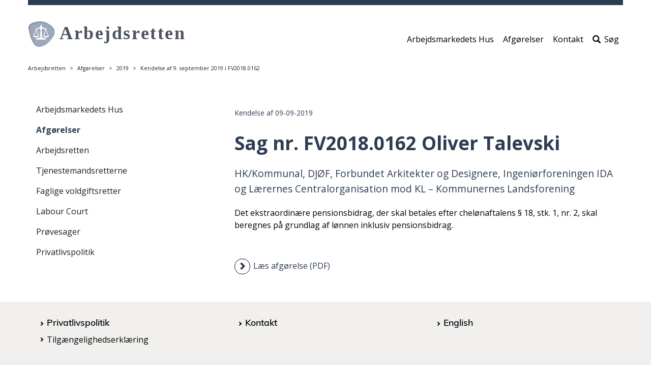

--- FILE ---
content_type: text/html; charset=utf-8
request_url: https://arbejdsretten.dk/afgoerelser/afgoerelser/2019/kendelse-af-9-september-2019-i-fv20180162/
body_size: 4592
content:



<!DOCTYPE html>
<html lang="da" dir="ltr">
    <head>
        
<title>Kendelse af 9. september 2019 i FV2018.0162</title>

<meta charset="utf-8">
<meta http-equiv="X-UA-Compatible" content="IE=edge">
<meta name="viewport" content="width=device-width, initial-scale=1">
<!-- The above 3 meta tags *must* come first in the head; any other head content must come *after* these tags -->
<meta name="pageid" content="128453">
    <meta name="description" content="Det ekstraordin&#xE6;re pensionsbidrag, der skal betales efter chel&#xF8;naftalens &#xA7; 18, stk. 1, nr. 2, skal beregnes p&#xE5; grundlag af l&#xF8;nnen inklusiv pensionsbidrag.">



    <meta name="content-tags" content="Faglige voldgiftsretter">


    <meta name="section" content="Afg&#xF8;relser">

    <meta name="subsection" content="Afg&#xF8;relser">

<meta name="publish-date" content="2023-05-22">

    <meta name="manual-date" content="2019-09-09T00:00:00">

    <link rel="stylesheet" href="/dist/css/vendor/boostrap.css">
    <link rel="stylesheet" href="/dist/css/vendor/boostrap-datepicker.css">
    <link rel="stylesheet" href="/dist/css/main.css">
    <!-- jQuery (necessary for Bootstrap's JavaScript plugins) -->
    <script data-cookieconsent="ignore" src="/dist/scripts/vendor/jquery.min.js"></script>
    <script data-cookieconsent="ignore" src="/dist/scripts/vendor/bootstrap-datepicker.js"></script>
    <link rel="stylesheet" type="text/css" href="BotDetectCaptcha.ashx?get=layout-stylesheet&amp;amp;t=1769335200" />








<link rel="icon" type="image/png" href="/media/14032/vaegt.png">







<link href="/media/21398/black.css" rel="stylesheet">
<link href="/media/22739/ar.css" rel="stylesheet">
<link href="https://fonts.googleapis.com/css?family=Open+Sans:400,700,800&display=swap" rel="stylesheet">











<script src="/dist/scripts/vendor/jquery.validate.min.js"></script>
<script src="/dist/scripts/vendor/jquery.validate.unobtrusive.min.js"></script>
<script src="/dist/scripts/components/searchpagemodule.js "></script>
<!-- HTML5 shim and Respond.js for IE8 support of HTML5 elements and media queries -->
<!-- WARNING: Respond.js doesn't work if you view the page via file:// -->
<!--[if lt IE 9]>
  <script src="https://oss.maxcdn.com/html5shiv/3.7.3/html5shiv.min.js"></script>
  <script src="https://oss.maxcdn.com/respond/1.4.2/respond.min.js"></script>
<![endif]-->
        
    </head>
    <body>
        <a href="" class="wcag-skip-block wcag-visually-removed"
   data-skip-block-config='{"skipMainNav":"true"}'>Spring over hovedmenu</a>
<header role="banner">
    <section class="mobile-navigation">
        <button class="mobile-navigation__hamburger btn-none " id="mobile-navigation-control"
                aria-label="&#xC5;bn/luk mobil navigation">
            <svg version="1.1" class="burger-menu-icon icon-closed" id="burger-menu-icon"
                 xmlns="http://www.w3.org/2000/svg" xmlns:xlink="http://www.w3.org/1999/xlink" x="0px" y="0px"
                 viewBox="0 0 50 39" xml:space="preserve">
                <rect x="0" width="50" height="9"/>

                <rect x="0" y="15" width="50" height="9"/>

                <rect x="0" y="30" width="50" height="9"/>
            </svg>
            <span class="icon-open glyphicon glyphicon-remove"></span>
        </button>
        <div class="mobile-navigation__presentation">
                <a id="siteTopMobileLogoLink" href="/" class="mobile__image mobile__image-link">
                    <img src="/media/17258/arbejdsretten_logo-tilrettet.svg" alt="G&#xE5; til forsiden"/>
                </a>
        </div>
        <!-- search icon to display -->
        <div class="mobile-service-menu ">
        </div>
        <!-- /search icon to display -->
    </section>
    <section class="desktop-navigation ">
        <!-- search field to display -->
            <div class="search-field-direct">
                <span class="glyphicon glyphicon-search" aria-hidden="true"></span>
                <form method="get" action="/soeg" role="search">
                    <label class="sr-only" for="siteTopSearch">Søg efter indhold på siden</label>
                    <input id="siteTopSearch" type="text" name="q" class="form-control" placeholder="S&#xF8;g"
                           tabindex="-1">
                    <button type="submit" id="siteTopSearchSubmit" class="btn btn-default" tabindex="-1">
                        <span class="glyphicon glyphicon-search" aria-hidden="true"></span>
                        <span class="btn-text">Start s&#xF8;gning</span>
                    </button>
                </form>
                <button type="button" class="btn btn-default btn-cancel search-field-direct-toggle"
                        tabindex="-1">Luk</button>
            </div>
        <!-- search field to display -->
        <div class="header__presentation">
                <a href="/" class="header__image">
                    <img src="/media/17258/arbejdsretten_logo-tilrettet.svg" alt="G&#xE5; til forsiden"/>
                </a>
        </div>
            <nav role="navigation" class="header__subject-menu ">
                <ul class="nav nav-pills" role="list">



    <li>
        <a href="/arbejdsmarkedets-hus">Arbejdsmarkedets Hus</a>
    </li>


    <li>
        <a href="/soeg/?q=*&amp;ContentTags=Afg&#xF8;relse%2CArbejdsretten&amp;ContentTags=Afskedigelsesn&#xE6;vnet&amp;ContentTags=Arbejdsretten&amp;ContentTags=Faglige%20voldgiftsretter&amp;ContentTags=Tjenestemandsretterne&amp;ContentTags=Tjenestemandsretterne%2CAfg&#xF8;relse&amp;sort-desc=ManualDate">Afg&#xF8;relser</a>
    </li>


    <li>
        <a href="/arbejdsmarkedets-hus/kontakt">Kontakt</a>
    </li>
                        <li id="searchToggleLink">
                                    <a href="#" class="search-field-direct-toggle"><span
                                            class="glyphicon glyphicon-search"
                                            aria-hidden="true"></span>S&#xF8;g</a>
                        </li>
                </ul>
            </nav>

        <!--
            Mega-menu structure
            Must be placed before end of HEADER tag.
            The ID must be unique.
        -->
    </section>
</header>

        <section class="page-top-controls">
            
<nav aria-label="Breadcrumb">
    <ol class="breadcrumb">
                    <li><a href="/">Arbejdsretten</a></li>
                    <li><a href="/afgoerelser">Afg&#xF8;relser</a></li>
                    <li><a href="" aria-current="page">2019</a></li>
                    <li>Kendelse af 9. september 2019 i FV2018.0162</li>
    </ol>
</nav>

            
        </section>

        <section class="page-content">
            



        </section>

        


<main class="page-content container" lang="">
    




    



<div class="umb-grid">
    <div class="grid-section">
                <div>
                    <div class="row clearfix">
                            <div class="col-md-4 column">
                                <div>

<a href="" class="wcag-skip-block wcag-visually-removed" data-skip-block-config='{"skipToNextColumn":"true"}'>
    Spring over venstremenu
</a>

<button type="button" class="left-menu__mobile-open btn btn-default btn-xs" data-toggle="modal" data-target="#left-menu-modal">
    Mere <span class="glyphicon glyphicon-plus-sign"></span>
</button>

<div class="modal fade" id="left-menu-modal" tabindex="-1" role="dialog">
    <div class="modal-dialog modal-sm" role="document">
        <div class="modal-content">
            <button type="button" class="left-menu__mobile-close close" data-dismiss="modal" aria-label="Close">
                <span class="glyphicon glyphicon-remove" aria-hidden="true"></span>
            </button>
            <div class="modal-body">
                ...
            </div>
        </div>
    </div>
</div>

<nav class="left-menu" role="navigation">
        <ul>
        <li>
                <a href="/arbejdsmarkedets-hus" >
                    Arbejdsmarkedets Hus
                </a>

        </li>
        <li>
                <a href="/afgoerelser" class="left-menu__active" >
                    Afg&#xF8;relser
                </a>

        </li>
        <li>
                <a href="/arbejdsretten" >
                    Arbejdsretten
                </a>

        </li>
        <li>
                <a href="/tjenestemandsretterne" >
                    Tjenestemandsretterne
                </a>

        </li>
        <li>
                <a href="/faglige-voldgiftsretter" >
                    Faglige voldgiftsretter
                </a>

        </li>
        <li>
                <a href="/labour-court" >
                    Labour Court
                </a>

        </li>
        <li>
                <a href="/proevesager" >
                    Pr&#xF8;vesager
                </a>

        </li>
        <li>
                <a href="/privatlivspolitik" >
                    Privatlivspolitik
                </a>

        </li>
        </ul>
</nav>

                                </div>
                            </div>
                            <div class="col-md-8 column">
                                <div>

<article class="dato-module">
        <div>
            <p class="date-manual">Kendelse af  09-09-2019</p>
        </div>
</article>                

                

        <h1 class="article-header">Sag nr. FV2018.0162 Oliver Talevski</h1>
    
            

                

                

        <p class="article-lead">HK/Kommunal, DJ&#216;F, Forbundet Arkitekter og Designere, Ingeni&#248;rforeningen IDA og L&#230;rernes Centralorganisation mod KL – Kommunernes Landsforening</p>
    
            




<div class="article-rte">

<p>Det ekstraordinære pensionsbidrag, der skal betales efter chelønaftalens § 18, stk. 1, nr. 2, skal beregnes på grundlag af lønnen inklusiv pensionsbidrag.</p>
</div>
<div class="row">
    <div class="col-sm-12">

            
<a class="article-link" href="/media/16878/fv20180162.pdf">
    <span class="article-link-icon glyphicon glyphicon-chevron-right"></span>
    <span class="article-link-text">L&#xE6;s afg&#xF8;relse (PDF)</span>

</a>



    </div>
</div>                                </div>
                            </div>
                    </div>
                </div>
    </div>
</div>



</main>

        
<!-- Footer start -->

<footer class="container">
            <!-- Mainsite footer -->
            <div class="footer-menu footer-menu--mainsite-menu row">
                <div class="footer-menu__container clearfix">
                    <!-- column -->
                    <section class="footer-menu--column col-sm-4">

    <ul>
        
    <li>
            <h2>
                <a href="/privatlivspolitik">
                    Privatlivspolitik

                </a>
            </h2>
    </li>
    <li>
            <a href="https://www.was.digst.dk/arbejdsretten-dk">
                Tilg&#xE6;ngelighedserkl&#xE6;ring

            </a>
    </li>

    </ul>
                    </section>
                    <!-- column -->
                    <section class="footer-menu--column col-sm-4">

    <ul>
        
    <li>
            <h2>
                <a href="/arbejdsmarkedets-hus/kontakt">
                    Kontakt

                </a>
            </h2>
    </li>

    </ul>
                    </section>
                    <!-- column -->
                    <section class="footer-menu--column col-sm-4">

    <ul>
        
    <li>
            <h2>
                <a href="/labour-court">
                    English

                </a>
            </h2>
    </li>

    </ul>
                    </section>
                </div>
            </div>

        <section class="footer__permanent">
            <address>


    <span>Arbejdsretten</span>

    <span>Sankt Ann&#xE6; Plads 5</span>

    <span>1250 K&#xF8;benhavn K</span>

    <span>T: 33 95 67 21</span>

    <span>M: aretten@arbejdsretten.dk</span>
                <button id="print-button">
                    <span class="wcag-visually-removed">
                        print side
                    </span>
                    <span class="glyphicon glyphicon-print"></span>
                </button>
            </address>
        </section>

</footer>

    <div class="scroll-to-top" id="scroll-to-top" aria-hidden="true">
        <span class="glyphicon glyphicon-menu-up"></span>
    </div>



        

    <script data-cookieconsent="ignore" src="/dist/scripts/vendor/bootstrap.js"></script>
    <script data-cookieconsent="ignore" src="/dist/scripts/vendor/slick.min.js"></script>
    <script src="/dist/scripts/main.js "></script>














<!-- Vue vendor js-file -->
<script data-cookieconsent="ignore" src="/dist/vue/vendor.js"></script>
<script type="text/javascript">
    

            $('.social-media-sharing--leseweb').parent().remove();
        </script>

        
        
        
<div id="content-popups-container" data-model="{&quot;isCampaignEnabled&quot;:false,&quot;isNewsletterEnabled&quot;:false}"></div>
<script async defer type="module" src="/dist/scripts/vendor/altcha.min.js"></script>
<script async defer type="module" src="/dist/scripts/vendor/altcha.da.min.js"></script>
<script src="/dist/vue/apps/ContentPopups.js"></script>

        </body>
</html>

--- FILE ---
content_type: text/css
request_url: https://arbejdsretten.dk/media/22739/ar.css
body_size: 1922
content:
.group:after {
  content: "";
  display: table;
  clear: both; }

BODY {
  font-family: Open Sans; }

H1, H2, H3 {
  color: #2C3C52;
  font-family: Open Sans;
  font-weight: 700; }

H3.article-subheader, H2.article-subheader {
  color: #2C3C52; }

STRONG {
  font: #2C3C52;
  font-weight: 700; }

@media (min-width: 993px) {
  .desktop-navigation {
    border-top-color: #2C3C52 !important; } }

.desktop-navigation .header__presentation .header__logo-title {
  color: #9d9d9d; }

.desktop-navigation .header__presentation .header__subject-menu .nav-pills li a {
  color: #666; }

NAV A:hover {
  color: #2C3C52; }

NAV .open > A {
  color: #2C3C52; }

NAV .open > .glyphicon {
  color: #2C3C52; }

.header__subject-menu UL.nav {
  font-family: Open Sans; }

HTML:not(.mobile-menu-open) NAV .dropdown-menu {
  background-color: #2C3C52; }
  HTML:not(.mobile-menu-open) NAV .dropdown-menu > LI > A:hover {
    background-color: #1a2431; }

H1.article-header {
  color: #2C3C52; }

.article-lead {
  color: #2C3C52; }

.article-rte .article-subheader {
  color: #2C3C52; }

.article-rte P A {
  color: #2C3C52; }
  .article-rte P A:before {
    border-color: #2C3C52; }

.article-link {
  color: #2C3C52; }
  .article-link .article-link-icon {
    border-color: #2C3C52; }

.theme-module.theme-module--altcolor .theme-module__textbox-content {
  background-color: rgba(255, 152, 0, 0.9); }

.theme-module.theme-module--altcolor .theme-module__textbox {
  border-color: #2C3C52 !important; }

.theme-module .theme-module__textbox {
  border-color: #ff9800 !important; }

.theme-module .theme-module__textbox-content {
  background-color: rgba(44, 60, 82, 0.9); }

.search-module__list-module {
  background-color: #2C3C52; }
  .search-module__list-module HEADER, .search-module__list-module .article-link {
    border-color: #3e5473 !important; }
  .search-module__list-module.list-module--blue {
    background-color: #ff9800; }
    .search-module__list-module.list-module--blue HEADER, .search-module__list-module.list-module--blue .article-link {
      border-color: #666 !important; }
  .search-module__list-module.list-module--striped {
    background-color: none;
    border-top-color: #2C3C52 !important;
    border-bottom-color: #ff9800 !important; }
    .search-module__list-module.list-module--striped header, .search-module__list-module.list-module--striped UL LI, .search-module__list-module.list-module--striped .list-module__link, .search-module__list-module.list-module--striped .list-module__link .article-link-icon {
      color: #111; }
    .search-module__list-module.list-module--striped .list-module__link .article-link-icon {
      border-color: #111; }

.accordion-module .accordion-item.accordion--open .accordion-item__header {
  border-top-color: #2C3C52 !important; }

.accordion-module .accordion-item.accordion--open .accordion-item__content .panel-body {
  border-bottom: 1px solid #2C3C52 !important; }

.accordion-module .accordion-item .accordion-item__header .accordion-button .glyphicon {
  color: #2C3C52; }

.accordion-module .accordion-item .accordion-item__content .panel-body A, .accordion-module .accordion-item .accordion-item__content.in .panel-body A {
  color: #2C3C52; }
  .accordion-module .accordion-item .accordion-item__content .panel-body A:before, .accordion-module .accordion-item .accordion-item__content.in .panel-body A:before {
    border-color: #2C3C52; }

.contact-module {
  color: #2C3C52; }

.dato-module .date-manual {
  color: #2C3C52; }

.rss-module {
  border-top: 10px solid #2C3C52;
  border-bottom: 10px solid #ff9800; }
  .rss-module HEADER H1 {
    color: #2C3C52; }

.article-link:hover, .article-link:focus {
  color: #111; }
  .article-link:hover .article-link-icon:before, .article-link:focus .article-link-icon:before {
    color: #2C3C52; }

.article-link.article-link--box {
  background-color: #2C3C52;
  color: #fff; }

.promotion-module .promotion-module__details {
  color: #2C3C52;
  flex-grow: 1; }

.promotion-module A.article-link {
  font-family: Open Sans; }

.promotion-module2 {
  border-top: 10px solid #2C3C52;
  border-bottom: 10px solid #ff9800; }

.call-to-action-module {
  color: #111; }
  .call-to-action-module HEADER H1 {
    color: inherit; }
  .call-to-action-module .article-link {
    color: inherit; }
    .call-to-action-module .article-link:hover .article-link-icon:before, .call-to-action-module .article-link:focus .article-link-icon:before {
      color: inherit; }

.campaign-box .campaign-box__details .article-link {
  color: inherit; }
  .campaign-box .campaign-box__details .article-link:hover .article-link-icon:before, .campaign-box .campaign-box__details .article-link:focus .article-link-icon:before {
    color: inherit; }

.left-menu UL LI A.left-menu__active, .left-menu UL LI A[aria-current=page] {
  font-family: Open Sans;
  font-weight: 700;
  color: #2C3C52; }

TABLE:not(.datepicker-table):not(.pika-table) TR:arrst-child TD {
  font-family: Open Sans;
  font-weight: 700;
  background-color: #2C3C52;
  color: #fff; }

FOOTER .footer-menu--subsite-menu {
  border-top-color: #2C3C52 !important;
  border-bottom-color: #ff9800 !important; }

FOOTER .footer__permanent {
  font-family: Open Sans; }

FOOTER .footer-menu .footer-menu--column UL {
  font-family: Open Sans; }
  FOOTER .footer-menu .footer-menu--column UL LI:arrst-of-type {
    font-family: Open Sans;
    font-weight: 700; }

.media-loader .spinner {
  border-color: #2C3C52 !important; }

.recursive-accordion .recursive-accordion__title {
  color: #111; }
  .recursive-accordion .recursive-accordion__title:hover {
    color: #2C3C52; }

.recursive-accordion.icon-folder > .recursive-accordion__item {
  background-image: url("/static/icons/folder_closed_ar.svg") !important; }

.recursive-accordion.icon-folder.isOpen > .recursive-accordion__item {
  background-image: url("/static/icons/folder_open_ar.svg") !important; }

.recursive-accordion.icon-arle > .recursive-accordion__item {
  background-image: url("/static/icons/arle_ar.svg") !important; }

.recursive-accordion.icon-image > .recursive-accordion__item {
  background-image: url("/static/icons/image_ar.svg") !important; }

@media (max-width: 993px) {
  HTML.mobile-menu-open:hover .desktop-navigation * {
    color: #111 !important; }
  .mobile-navigation a .mobile__logo-title {
    color: #2C3C52; }
  .mobile-navigation a:hover .mobile__logo-title {
    color: #111; }
  .mobile-navigation .mobile-navigation__hamburger {
    color: #2C3C52; }
    .mobile-navigation .mobile-navigation__hamburger:hover, .mobile-navigation .mobile-navigation__hamburger:focus {
      color: #111; } }

.member-login LEGEND {
  color: #2C3C52; }

.member-login .btn-primary {
  background-color: #2C3C52; }
  .member-login .btn-primary:hover, .member-login .btn-primary:focus {
    background-color: #ff9800; }

.member-login .btn-default {
  background-color: #ff9800; }
  .member-login .btn-default:hover, .member-login .btn-default:focus {
    background-color: #2C3C52;
    color: #fff; }

.member-login.member-forgotPassword #EmailAddress {
  margin-bottom: 15px; }

.cookie-banner .btn.cookie-banner__accept {
  background-color: #2C3C52; }

.cookie-banner .btn.cookie-banner__reject {
  background-color: #ff9800; }

/*# sourceMappingURL=ar.css.map */

--- FILE ---
content_type: image/svg+xml
request_url: https://arbejdsretten.dk/media/17258/arbejdsretten_logo-tilrettet.svg
body_size: 2197
content:
<svg id="Lag_2" data-name="Lag 2"
    xmlns="http://www.w3.org/2000/svg" x="0" y="0" width="535.83" height="87.68" viewBox="0 0 535.83 87.68">
    <defs>
        <style>.cls-1{fill:#8491a3;}.cls-2{fill:#9da9ba;}.cls-3{fill:none;}.cls-4{fill:#fff;}.cls-5{font-size:60px;fill:#4c545e;font-family:PalatinoLinotype-Bold, Palatino Linotype;font-weight:700;letter-spacing:0.07em;}</style>
    </defs>
    <path class="cls-1" d="M8.61,9.62c9.57-5.31,40.72-18.76,71.13,9.11a23.91,23.91,0,0,1,7.81,19.71c-.88,9.84-4.21,12.62-5.6,14.47-6.5,8.63-21.11,31-45.67,32.06S2.68,29.7,2.39,28.23C2.14,27,0,22.83,4,14.44A12.84,12.84,0,0,1,8.61,9.62Z"/>
    <path class="cls-2" d="M13,12.59c8.87-5.08,37.71-17.94,65.78,8.5a23,23,0,0,1,7.18,18.74c-.83,9.37-3.92,12-5.21,13.79-6,8.23-19.6,29.56-42.32,30.6S7.42,31.71,7.16,30.31C6.93,29.1,5,25.18,8.71,17.18A12.22,12.22,0,0,1,13,12.59Z"/>
    <polygon class="cls-3" points="19.96 49.52 33.57 49.48 27.23 29.79 19.96 49.52"/>
    <polygon class="cls-3" points="58.99 29.79 52.65 49.48 66.26 49.52 58.99 29.79"/>
    <path class="cls-4" d="M50.08,51.15a15.71,15.71,0,0,0,9.59,3.35,12.84,12.84,0,0,0,8.91-3.35V49.48L60.71,30l-.57-.66s.19-.3.13-3.3l1-.82a1.23,1.23,0,0,0,.43-.83l.16-1.76a21.11,21.11,0,0,0-3.22,3,1.16,1.16,0,0,1-1.6.2c-2.07-1.51-6.76-4.93-7-4.91H48.1L45.22,19.2V14.27a3.24,3.24,0,0,0-2.1-1.7h0A3.27,3.27,0,0,0,41,14.27V19.2l-2.88,1.71H36.19c-.22,0-4.92,3.4-7,4.91a1.17,1.17,0,0,1-1.61-.2,21.27,21.27,0,0,0-3.21-3l.15,1.76a1.24,1.24,0,0,0,.44.83L26,26c-.06,3,.14,3.3.14,3.3l-.58.66L17.65,49.48v1.67a12.84,12.84,0,0,0,8.91,3.35,15.71,15.71,0,0,0,9.59-3.35l0-1.67L28.77,29.3c2.45-1.31,7.1-4.19,8.05-4.9a.75.75,0,0,1,.48-.16h2.06a9.21,9.21,0,0,0,1.82,4.88v8.63s-1.65,1.18-1.65,2.47,1.65,2.46,1.65,2.46v2.06s-1.76.41-1.7,2.88A4.91,4.91,0,0,0,41,51.27v3c-7.22,0-15,5.29-15,5.29v1.7H60.2v-1.7s-7.75-5.29-15-5.29v-3a4.94,4.94,0,0,0,1.53-3.64c.06-2.47-1.7-2.88-1.7-2.88V42.69s1.64-1.17,1.64-2.46-1.64-2.47-1.64-2.47V29.13a9.3,9.3,0,0,0,1.82-4.88h2.06a.77.77,0,0,1,.48.16c1,.71,5.6,3.59,8,4.9l-7.4,20.18ZM33.57,49.48,20,49.52l7.27-19.73ZM59,29.79l7.26,19.73-13.61,0Z"/>
    <text class="cls-5" transform="translate(104.54 59.94)">Arbejdsretten</text>
</svg>